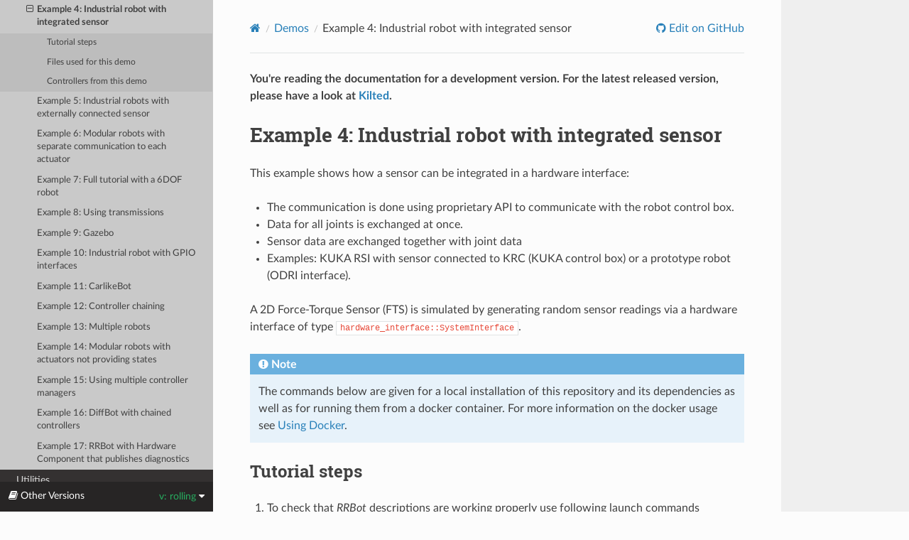

--- FILE ---
content_type: text/html; charset=utf-8
request_url: https://control.ros.org/master/doc/ros2_control_demos/example_4/doc/userdoc.html
body_size: 5732
content:


<!DOCTYPE html>
<html class="writer-html5" lang="en" data-content_root="../../../../">
<head>
  <meta charset="utf-8" /><meta name="generator" content="Docutils 0.18.1: http://docutils.sourceforge.net/" />

  <meta name="viewport" content="width=device-width, initial-scale=1.0" />
  <title>Example 4: Industrial robot with integrated sensor &mdash; ROS2_Control: Rolling Dec 2025 documentation</title>
      <link rel="stylesheet" type="text/css" href="../../../../_static/pygments.css?v=03e43079" />
      <link rel="stylesheet" type="text/css" href="../../../../_static/css/theme.css?v=e59714d7" />
      <link rel="stylesheet" type="text/css" href="../../../../_static/copybutton.css?v=76b2166b" />
      <link rel="stylesheet" type="text/css" href="../../../../_static/tabs.css?v=a5c4661c" />
      <link rel="stylesheet" type="text/css" href="../../../../_static/reviewer_stats.css?v=068b34ac" />

  
    <link rel="shortcut icon" href="../../../../_static/favicon_ros-controls.ico"/>
    <link rel="canonical" href="https://control.ros.org/rolling//rolling/doc/ros2_control_demos/example_4/doc/userdoc.html" />
      <script src="../../../../_static/jquery.js?v=5d32c60e"></script>
      <script src="../../../../_static/_sphinx_javascript_frameworks_compat.js?v=2cd50e6c"></script>
      <script src="../../../../_static/documentation_options.js?v=5ba4a380"></script>
      <script src="../../../../_static/doctools.js?v=9a2dae69"></script>
      <script src="../../../../_static/sphinx_highlight.js?v=dc90522c"></script>
      <script src="../../../../_static/clipboard.min.js?v=a7894cd8"></script>
      <script src="../../../../_static/copybutton.js?v=f281be69"></script>
      <script data-domain="control.ros.org" defer="defer" src="https://plausible.io/js/script.js"></script>
    <script src="../../../../_static/js/theme.js"></script>
    <link rel="index" title="Index" href="../../../../genindex.html" />
    <link rel="search" title="Search" href="../../../../search.html" />
    <link rel="next" title="Example 5: Industrial robot with externally connected sensor" href="../../example_5/doc/userdoc.html" />
    <link rel="prev" title="Example 3: Robots with multiple interfaces" href="../../example_3/doc/userdoc.html" /> 
</head>

<body class="wy-body-for-nav"> 
  <div class="wy-grid-for-nav">
    <nav data-toggle="wy-nav-shift" class="wy-nav-side">
      <div class="wy-side-scroll">
        <div class="wy-side-nav-search" >

          
          
          <a href="../../../../index.html">
            
              <img src="../../../../_static/logo_ros-controls.png" class="logo" alt="Logo"/>
          </a>
<div role="search">
  <form id="rtd-search-form" class="wy-form" action="../../../../search.html" method="get">
    <input type="text" name="q" placeholder="Search docs" aria-label="Search docs" />
    <input type="hidden" name="check_keywords" value="yes" />
    <input type="hidden" name="area" value="default" />
  </form>
</div>
        </div><div class="wy-menu wy-menu-vertical" data-spy="affix" role="navigation" aria-label="Navigation menu">
              <ul class="current">
<li class="toctree-l1"><a class="reference internal" href="../../../resources/roscon2025_workshop.html">ROSCon 2025 Workshop</a></li>
<li class="toctree-l1"><a class="reference internal" href="../../../getting_started/getting_started.html">Getting Started</a></li>
<li class="toctree-l1"><a class="reference internal" href="../../../ros2_control/doc/index.html">ros2_control</a></li>
<li class="toctree-l1"><a class="reference internal" href="../../../ros2_controllers/doc/controllers_index.html">ros2_controllers</a></li>
<li class="toctree-l1 current"><a class="reference internal" href="../../doc/index.html">Demos</a><ul class="current">
<li class="toctree-l2"><a class="reference internal" href="../../doc/index.html#what-you-can-find-in-this-repository">What you can find in this repository</a></li>
<li class="toctree-l2"><a class="reference internal" href="../../doc/index.html#goals">Goals</a></li>
<li class="toctree-l2"><a class="reference internal" href="../../doc/index.html#examples-overview">Examples Overview</a></li>
<li class="toctree-l2"><a class="reference internal" href="../../doc/index.html#installation">Installation</a></li>
<li class="toctree-l2"><a class="reference internal" href="../../doc/index.html#quick-hints">Quick Hints</a></li>
<li class="toctree-l2 current"><a class="reference internal" href="../../doc/index.html#examples">Examples</a><ul class="current">
<li class="toctree-l3"><a class="reference internal" href="../../example_1/doc/userdoc.html">Example 1: RRBot</a></li>
<li class="toctree-l3"><a class="reference internal" href="../../example_2/doc/userdoc.html">Example 2: DiffBot</a></li>
<li class="toctree-l3"><a class="reference internal" href="../../example_3/doc/userdoc.html">Example 3: RRBot with multiple interfaces</a></li>
<li class="toctree-l3 current"><a class="current reference internal" href="#">Example 4: Industrial robot with integrated sensor</a><ul>
<li class="toctree-l4"><a class="reference internal" href="#tutorial-steps">Tutorial steps</a></li>
<li class="toctree-l4"><a class="reference internal" href="#files-used-for-this-demo">Files used for this demo</a></li>
<li class="toctree-l4"><a class="reference internal" href="#controllers-from-this-demo">Controllers from this demo</a></li>
</ul>
</li>
<li class="toctree-l3"><a class="reference internal" href="../../example_5/doc/userdoc.html">Example 5: Industrial robots with externally connected sensor</a></li>
<li class="toctree-l3"><a class="reference internal" href="../../example_6/doc/userdoc.html">Example 6: Modular robots with separate communication to each actuator</a></li>
<li class="toctree-l3"><a class="reference internal" href="../../example_7/doc/userdoc.html">Example 7: Full tutorial with a 6DOF robot</a></li>
<li class="toctree-l3"><a class="reference internal" href="../../example_8/doc/userdoc.html">Example 8: Using transmissions</a></li>
<li class="toctree-l3"><a class="reference internal" href="../../example_9/doc/userdoc.html">Example 9: Gazebo</a></li>
<li class="toctree-l3"><a class="reference internal" href="../../example_10/doc/userdoc.html">Example 10: Industrial robot with GPIO interfaces</a></li>
<li class="toctree-l3"><a class="reference internal" href="../../example_11/doc/userdoc.html">Example 11: CarlikeBot</a></li>
<li class="toctree-l3"><a class="reference internal" href="../../example_12/doc/userdoc.html">Example 12: Controller chaining</a></li>
<li class="toctree-l3"><a class="reference internal" href="../../example_13/doc/userdoc.html">Example 13: Multiple robots</a></li>
<li class="toctree-l3"><a class="reference internal" href="../../example_14/doc/userdoc.html">Example 14: Modular robots with actuators not providing states</a></li>
<li class="toctree-l3"><a class="reference internal" href="../../example_15/doc/userdoc.html">Example 15: Using multiple controller managers</a></li>
<li class="toctree-l3"><a class="reference internal" href="../../example_16/doc/userdoc.html">Example 16: DiffBot with chained controllers</a></li>
<li class="toctree-l3"><a class="reference internal" href="../../example_17/doc/userdoc.html">Example 17: RRBot with Hardware Component that publishes diagnostics</a></li>
</ul>
</li>
</ul>
</li>
<li class="toctree-l1"><a class="reference internal" href="../../../utilities.html">Utilities</a></li>
<li class="toctree-l1"><a class="reference internal" href="../../../simulators/simulators.html">Simulator Integrations</a></li>
<li class="toctree-l1"><a class="reference internal" href="../../../release_notes/release_notes.html">Release Notes</a></li>
<li class="toctree-l1"><a class="reference internal" href="../../../migration/migration.html">Migration Guides</a></li>
<li class="toctree-l1"><a class="reference internal" href="../../../api_list/api_list.html">API Documentation</a></li>
<li class="toctree-l1"><a class="reference internal" href="../../../supported_robots/supported_robots.html">Supported Robots</a></li>
<li class="toctree-l1"><a class="reference internal" href="../../../resources/resources.html">Resources</a></li>
<li class="toctree-l1"><a class="reference internal" href="../../../contributing/contributing.html">Contributing</a></li>
<li class="toctree-l1"><a class="reference internal" href="../../../governance/governance.html">Project Governance</a></li>
<li class="toctree-l1"><a class="reference internal" href="../../../acknowledgements/acknowledgements.html">Acknowledgements</a></li>
<li class="toctree-l1"><a class="reference internal" href="../../../statistics.html">Documentation Usage</a></li>
</ul>

        </div>
      </div>
    </nav>

    <section data-toggle="wy-nav-shift" class="wy-nav-content-wrap"><nav class="wy-nav-top" aria-label="Mobile navigation menu" >
          <i data-toggle="wy-nav-top" class="fa fa-bars"></i>
          <a href="../../../../index.html">ROS2_Control: Rolling</a>
      </nav>

      <div class="wy-nav-content">
        <div class="rst-content">
          <div role="navigation" aria-label="Page navigation">
  <ul class="wy-breadcrumbs">
      <li><a href="../../../../index.html" class="icon icon-home" aria-label="Home"></a></li>
          <li class="breadcrumb-item"><a href="../../doc/index.html">Demos</a></li>
      <li class="breadcrumb-item active">Example 4: Industrial robot with integrated sensor</li>
      <li class="wy-breadcrumbs-aside">
              <!-- User defined GitHub URL -->
              <a href="https://github.com/ros-controls/ros2_control_demos/blob/master/example_4/doc/userdoc.rst" class="fa fa-github"> Edit on GitHub</a>
      </li>
  </ul>
  <hr/>
</div>
          <div role="main" class="document" itemscope="itemscope" itemtype="http://schema.org/Article">
           <div itemprop="articleBody">
             

<p>
  <strong>
    
    You're reading the documentation for a development version.
    For the latest released version, please have a look at <a href="../../../../../kilted/doc/ros2_control_demos/example_4/doc/userdoc.html">Kilted</a>.
    
  </strong>
</p>


  <section id="example-4-industrial-robot-with-integrated-sensor">
<span id="ros2-control-demos-example-4-userdoc"></span><h1>Example 4: Industrial robot with integrated sensor<a class="headerlink" href="#example-4-industrial-robot-with-integrated-sensor" title="Link to this heading"></a></h1>
<p>This example shows how a sensor can be integrated in a hardware interface:</p>
<ul class="simple">
<li><p>The communication is done using proprietary API to communicate with the robot control box.</p></li>
<li><p>Data for all joints is exchanged at once.</p></li>
<li><p>Sensor data are exchanged together with joint data</p></li>
<li><p>Examples: KUKA RSI with sensor connected to KRC (KUKA control box) or a prototype robot (ODRI interface).</p></li>
</ul>
<p>A 2D Force-Torque Sensor (FTS) is simulated by generating random sensor readings via a hardware interface of
type <code class="docutils literal notranslate"><span class="pre">hardware_interface::SystemInterface</span></code>.</p>
<div class="admonition note">
<p class="admonition-title">Note</p>
<p>The commands below are given for a local installation of this repository and its dependencies as well as for running them from a docker container. For more information on the docker usage see <a class="reference internal" href="../../doc/index.html#using-docker"><span class="std std-ref">Using Docker</span></a>.</p>
</div>
<section id="tutorial-steps">
<h2>Tutorial steps<a class="headerlink" href="#tutorial-steps" title="Link to this heading"></a></h2>
<ol class="arabic">
<li><p>To check that <em>RRBot</em> descriptions are working properly use following launch commands</p>
<div class="highlight-shell notranslate"><div class="highlight"><pre><span></span>ros2<span class="w"> </span>launch<span class="w"> </span>ros2_control_demo_example_4<span class="w"> </span>view_robot.launch.py
</pre></div>
</div>
<div class="admonition note">
<p class="admonition-title">Note</p>
<p>Getting the following output in terminal is OK: <code class="docutils literal notranslate"><span class="pre">Warning:</span> <span class="pre">Invalid</span> <span class="pre">frame</span> <span class="pre">ID</span> <span class="pre">&quot;odom&quot;</span> <span class="pre">passed</span> <span class="pre">to</span> <span class="pre">canTransform</span> <span class="pre">argument</span> <span class="pre">target_frame</span> <span class="pre">-</span> <span class="pre">frame</span> <span class="pre">does</span> <span class="pre">not</span> <span class="pre">exist</span></code>.
This happens because <code class="docutils literal notranslate"><span class="pre">joint_state_publisher_gui</span></code> node need some time to start.
The <code class="docutils literal notranslate"><span class="pre">joint_state_publisher_gui</span></code> provides a GUI to generate  a random configuration for rrbot. It is immediately displayed in <em>RViz</em>.</p>
</div>
</li>
<li><p>To start <em>RRBot</em> example open a terminal, source your ROS2-workspace and execute its launch file with</p>
<div class="highlight-shell notranslate"><div class="highlight"><pre><span></span>ros2<span class="w"> </span>launch<span class="w"> </span>ros2_control_demo_example_4<span class="w"> </span>rrbot_system_with_sensor.launch.py
</pre></div>
</div>
<p>The launch file loads and starts the robot hardware, controllers and opens <em>RViz</em>.
In starting terminal you will see a lot of output from the hardware implementation showing its internal states.
This is only of exemplary purposes and should be avoided as much as possible in a hardware interface implementation.</p>
<p>If you can see two orange and one yellow rectangle in in <em>RViz</em> everything has started properly.
Still, to be sure, let’s introspect the control system before moving <em>RRBot</em>.</p>
</li>
<li><p>Check if the hardware interface loaded properly, by opening another terminal and executing</p>
<div class="highlight-shell notranslate"><div class="highlight"><pre><span></span>ros2<span class="w"> </span>control<span class="w"> </span>list_hardware_interfaces
</pre></div>
</div>
<div class="highlight-shell notranslate"><div class="highlight"><pre><span></span><span class="nb">command</span><span class="w"> </span>interfaces
<span class="w">        </span>joint1/position<span class="w"> </span><span class="o">[</span>available<span class="o">]</span><span class="w"> </span><span class="o">[</span>claimed<span class="o">]</span>
<span class="w">        </span>joint2/position<span class="w"> </span><span class="o">[</span>available<span class="o">]</span><span class="w"> </span><span class="o">[</span>claimed<span class="o">]</span>
state<span class="w"> </span>interfaces
<span class="w">        </span>joint1/position
<span class="w">        </span>joint2/position
<span class="w">        </span>tcp_fts_sensor/force.x
<span class="w">        </span>tcp_fts_sensor/torque.z
</pre></div>
</div>
<p>Marker <code class="docutils literal notranslate"><span class="pre">[claimed]</span></code> by command interfaces means that a controller has access to command <em>RRBot</em>.</p>
<p>Now, let’s introspect the hardware components with</p>
<div class="highlight-shell notranslate"><div class="highlight"><pre><span></span>ros2<span class="w"> </span>control<span class="w"> </span>list_hardware_components<span class="w"> </span>-v
</pre></div>
</div>
<p>There is a single hardware component for the robot providing the command and state interfaces:</p>
<div class="highlight-shell notranslate"><div class="highlight"><pre><span></span>Hardware<span class="w"> </span>Component<span class="w"> </span><span class="m">1</span>
<span class="w">    </span>name:<span class="w"> </span>RRBotSystemWithSensor
<span class="w">    </span>type:<span class="w"> </span>system
<span class="w">    </span>plugin<span class="w"> </span>name:<span class="w"> </span>ros2_control_demo_example_4/RRBotSystemWithSensorHardware
<span class="w">    </span>state:<span class="w"> </span><span class="nv">id</span><span class="o">=</span><span class="m">3</span><span class="w"> </span><span class="nv">label</span><span class="o">=</span>active
<span class="w">    </span><span class="nb">command</span><span class="w"> </span>interfaces
<span class="w">            </span>joint1/position<span class="w"> </span><span class="o">[</span>available<span class="o">]</span><span class="w"> </span><span class="o">[</span>claimed<span class="o">]</span>
<span class="w">            </span>joint2/position<span class="w"> </span><span class="o">[</span>available<span class="o">]</span><span class="w"> </span><span class="o">[</span>claimed<span class="o">]</span>
<span class="w">    </span>state<span class="w"> </span>interfaces
<span class="w">            </span>joint1/position<span class="w"> </span><span class="o">[</span>available<span class="o">]</span>
<span class="w">            </span>joint2/position<span class="w"> </span><span class="o">[</span>available<span class="o">]</span>
<span class="w">            </span>tcp_fts_sensor/force.x<span class="w"> </span><span class="o">[</span>available<span class="o">]</span>
<span class="w">            </span>tcp_fts_sensor/torque.z<span class="w"> </span><span class="o">[</span>available<span class="o">]</span>
</pre></div>
</div>
</li>
<li><p>Check if controllers are running</p>
<div class="highlight-shell notranslate"><div class="highlight"><pre><span></span>ros2<span class="w"> </span>control<span class="w"> </span>list_controllers
</pre></div>
</div>
<div class="highlight-shell notranslate"><div class="highlight"><pre><span></span>joint_state_broadcaster<span class="o">[</span>joint_state_broadcaster/JointStateBroadcaster<span class="o">]</span><span class="w"> </span>active
fts_broadcaster<span class="w">     </span><span class="o">[</span>force_torque_sensor_broadcaster/ForceTorqueSensorBroadcaster<span class="o">]</span><span class="w"> </span>active
forward_position_controller<span class="o">[</span>forward_command_controller/ForwardCommandController<span class="o">]</span><span class="w"> </span>active
</pre></div>
</div>
</li>
<li><p>If you get output from above you can send commands to <em>Forward Command Controller</em>, either:</p>
<ol class="arabic">
<li><p>Manually using ROS 2 CLI interface.</p>
<div class="highlight-shell notranslate"><div class="highlight"><pre><span></span>ros2<span class="w"> </span>topic<span class="w"> </span>pub<span class="w"> </span>/forward_position_controller/commands<span class="w"> </span>std_msgs/msg/Float64MultiArray<span class="w"> </span><span class="s2">&quot;data:</span>
<span class="s2">- 0.5</span>
<span class="s2">- 0.5&quot;</span>
</pre></div>
</div>
</li>
<li><p>Or you can start a demo node which sends two goals every 5 seconds in a loop</p>
<div class="highlight-shell notranslate"><div class="highlight"><pre><span></span>ros2<span class="w"> </span>launch<span class="w"> </span>ros2_control_demo_example_4<span class="w"> </span>test_forward_position_controller.launch.py
</pre></div>
</div>
</li>
</ol>
<p>You should now see orange and yellow blocks moving in <em>RViz</em>.
Also, you should see changing states in the terminal where launch file is started, e.g.</p>
<div class="highlight-shell notranslate"><div class="highlight"><pre><span></span><span class="o">[</span>ros2_control_node-1<span class="o">]</span><span class="w"> </span><span class="o">[</span>INFO<span class="o">]</span><span class="w"> </span><span class="o">[</span><span class="m">1721763738</span>.761847562<span class="o">]</span><span class="w"> </span><span class="o">[</span>controller_manager.resource_manager.hardware_component.system.RRBotSystemWithSensor<span class="o">]</span>:<span class="w"> </span>Writing<span class="w"> </span>commands:
<span class="o">[</span>ros2_control_node-1<span class="o">]</span><span class="w">   </span><span class="m">0</span>.50<span class="w"> </span><span class="k">for</span><span class="w"> </span>joint<span class="w"> </span><span class="s1">&#39;joint1&#39;</span>
<span class="o">[</span>ros2_control_node-1<span class="o">]</span><span class="w">   </span><span class="m">0</span>.50<span class="w"> </span><span class="k">for</span><span class="w"> </span>joint<span class="w"> </span><span class="s1">&#39;joint2&#39;</span>
</pre></div>
</div>
</li>
<li><p>Access wrench data from 2D FTS via</p>
<div class="highlight-shell notranslate"><div class="highlight"><pre><span></span>ros2<span class="w"> </span>topic<span class="w"> </span><span class="nb">echo</span><span class="w"> </span>/fts_broadcaster/wrench
</pre></div>
</div>
<p>shows the random generated sensor values, republished by <em>Force Torque Sensor Broadcaster</em> as
<code class="docutils literal notranslate"><span class="pre">geometry_msgs/msg/WrenchStamped</span></code> message</p>
<div class="highlight-shell notranslate"><div class="highlight"><pre><span></span>header:
<span class="w">  </span>stamp:
<span class="w">    </span>sec:<span class="w"> </span><span class="m">1676444704</span>
<span class="w">    </span>nanosec:<span class="w"> </span><span class="m">332221422</span>
<span class="w">  </span>frame_id:<span class="w"> </span>tool_link
wrench:
<span class="w">  </span>force:
<span class="w">    </span>x:<span class="w"> </span><span class="m">2</span>.946532964706421
<span class="w">    </span>y:<span class="w"> </span>.nan
<span class="w">    </span>z:<span class="w"> </span>.nan
<span class="w">  </span>torque:
<span class="w">    </span>x:<span class="w"> </span>.nan
<span class="w">    </span>y:<span class="w"> </span>.nan
<span class="w">    </span>z:<span class="w"> </span><span class="m">4</span>.0540995597839355
</pre></div>
</div>
<div class="admonition warning">
<p class="admonition-title">Warning</p>
<p>Wrench messages are not displayed properly in <em>RViz</em> as NaN values are not handled in <em>RViz</em> and FTS Broadcaster may send NaN values.</p>
</div>
</li>
</ol>
</section>
<section id="files-used-for-this-demo">
<h2>Files used for this demo<a class="headerlink" href="#files-used-for-this-demo" title="Link to this heading"></a></h2>
<ul class="simple">
<li><p>Launch file: <a class="reference external" href="https://github.com/ros-controls/ros2_control_demos/tree/master/example_4/bringup/launch/rrbot_system_with_sensor.launch.py">rrbot_system_with_sensor.launch.py</a></p></li>
<li><p>Controllers yaml: <a class="reference external" href="https://github.com/ros-controls/ros2_control_demos/tree/master/example_4/bringup/config/rrbot_with_sensor_controllers.yaml">rrbot_with_sensor_controllers.yaml</a></p></li>
<li><p>URDF: <a class="reference external" href="https://github.com/ros-controls/ros2_control_demos/tree/master/example_4/description/urdf/rrbot_system_with_sensor.urdf.xacro">rrbot_system_with_sensor.urdf.xacro</a></p>
<ul>
<li><p>Description: <a class="reference external" href="https://github.com/ros-controls/ros2_control_demos/tree/master/ros2_control_demo_description/rrbot/urdf/rrbot_description.urdf.xacro">rrbot_description.urdf.xacro</a></p></li>
<li><p><code class="docutils literal notranslate"><span class="pre">ros2_control</span></code> URDF tag: <a class="reference external" href="https://github.com/ros-controls/ros2_control_demos/tree/master/example_4/description/ros2_control/rrbot_system_with_sensor.ros2_control.xacro">rrbot_system_with_sensor.ros2_control.xacro</a></p></li>
</ul>
</li>
<li><p>RViz configuration: <a class="reference external" href="https://github.com/ros-controls/ros2_control_demos/tree/master/example_4/description/rviz/rrbot.rviz">rrbot.rviz</a></p></li>
<li><p>Hardware interface plugin: <a class="reference external" href="https://github.com/ros-controls/ros2_control_demos/tree/master/example_4/hardware/rrbot_system_with_sensor.cpp">rrbot_system_with_sensor.cpp</a></p></li>
</ul>
</section>
<section id="controllers-from-this-demo">
<h2>Controllers from this demo<a class="headerlink" href="#controllers-from-this-demo" title="Link to this heading"></a></h2>
<ul class="simple">
<li><p><code class="docutils literal notranslate"><span class="pre">Joint</span> <span class="pre">State</span> <span class="pre">Broadcaster</span></code> (<a class="reference external" href="https://github.com/ros-controls/ros2_controllers/tree/master/joint_state_broadcaster">ros2_controllers repository</a>): <a class="reference internal" href="../../../ros2_controllers/joint_state_broadcaster/doc/userdoc.html#joint-state-broadcaster-userdoc"><span class="std std-ref">doc</span></a></p></li>
<li><p><code class="docutils literal notranslate"><span class="pre">Forward</span> <span class="pre">Command</span> <span class="pre">Controller</span></code> (<a class="reference external" href="https://github.com/ros-controls/ros2_controllers/tree/master/forward_command_controller">ros2_controllers repository</a>): <a class="reference internal" href="../../../ros2_controllers/forward_command_controller/doc/userdoc.html#forward-command-controller-userdoc"><span class="std std-ref">doc</span></a></p></li>
<li><p><code class="docutils literal notranslate"><span class="pre">Force</span> <span class="pre">Torque</span> <span class="pre">Sensor</span> <span class="pre">Broadcaster</span></code> (<a class="reference external" href="https://github.com/ros-controls/ros2_controllers/tree/master/force_torque_sensor_broadcaster">ros2_controllers repository</a>): <a class="reference internal" href="../../../ros2_controllers/force_torque_sensor_broadcaster/doc/userdoc.html#force-torque-sensor-broadcaster-userdoc"><span class="std std-ref">doc</span></a></p></li>
</ul>
</section>
</section>



           </div>
          </div>
          <footer><div class="rst-footer-buttons" role="navigation" aria-label="Footer">
        <a href="../../example_3/doc/userdoc.html" class="btn btn-neutral float-left" title="Example 3: Robots with multiple interfaces" accesskey="p" rel="prev"><span class="fa fa-arrow-circle-left" aria-hidden="true"></span> Previous</a>
        <a href="../../example_5/doc/userdoc.html" class="btn btn-neutral float-right" title="Example 5: Industrial robot with externally connected sensor" accesskey="n" rel="next">Next <span class="fa fa-arrow-circle-right" aria-hidden="true"></span></a>
    </div>

  <hr/>

  <div role="contentinfo">
    <p>&#169; Copyright 2025, ros2_control Development Team.</p>
  </div>

  Built with <a href="https://www.sphinx-doc.org/">Sphinx</a> using a
    <a href="https://github.com/readthedocs/sphinx_rtd_theme">theme</a>
    provided by <a href="https://readthedocs.org">Read the Docs</a>.
   

</footer>
        </div>
      </div>
    </section>
  </div>
  
<div class="rst-versions" data-toggle="rst-versions" role="note" aria-label="versions">
  <span class="rst-current-version" data-toggle="rst-current-version">
    <span class="fa fa-book"> Other Versions</span>
    v: rolling
    <span class="fa fa-caret-down"></span>
  </span>
  <div class="rst-other-versions">
    <dl>
      <dt>Stable Releases</dt>
        <dd><a href="../../../../../kilted/doc/ros2_control_demos/example_4/doc/userdoc.html">Kilted (latest)</a></dd><br>
        <dd><a href="../../../../../jazzy/doc/ros2_control_demos/example_4/doc/userdoc.html">Jazzy</a></dd><br>
        
        <dd><a href="../../../../../humble/doc/ros2_control_demos/example_4/doc/userdoc.html">Humble</a></dd><br>
        
        
    </dl>
    <dl>
      <dt>End-of-Life</dt>
        <dd><a href="../../../../../iron/doc/ros2_control_demos/example_4/doc/userdoc.html">Iron</a></dd><br>
        <dd><a href="../../../../../galactic/index.html">Galactic</a></dd><br>
        <dd><a href="../../../../../foxy/index.html">Foxy</a></dd><br>
    </dl>
    <dl>
      <dt>In Development</dt>
      <dd><a href="userdoc.html">Rolling</a></dd>
    </dl>
  </div>
</div><script>
      jQuery(function () {
          SphinxRtdTheme.Navigation.enable(true);
      });
  </script> 

</body>
</html>

--- FILE ---
content_type: text/css; charset=utf-8
request_url: https://control.ros.org/master/_static/reviewer_stats.css?v=068b34ac
body_size: -161
content:
/* reviewer_stats.css */
table {
    font-family: Arial, sans-serif;
    border-collapse: collapse;
    width: 100%;
}

th, td {
    border: 1px solid #dddddd;
    text-align: left;
    padding: 8px;
}

tr:nth-child(even) {
    background-color: #f2f2f2;
}

.progress-bar {
    width: 100%;
    height: 20px;
    margin: 0;
    background-color: #ddd;
    border-radius: 5px;
    overflow: hidden;
}

.progress-value-reviews {
    display: block;
    height: 100%;
    width: 0;
    background-color: #2980b9;
    border-radius: 5px;
}

.progress-value-ratio {
    display: block;
    height: 100%;
    width: 0;
    background-color: rgba(47, 64, 95, 0.5); /* Adjusted to 50% transparent */
    border-radius: 5px;
}


--- FILE ---
content_type: application/javascript; charset=utf-8
request_url: https://control.ros.org/master/_static/documentation_options.js?v=5ba4a380
body_size: -294
content:
const DOCUMENTATION_OPTIONS = {
    VERSION: 'Dec 2025',
    LANGUAGE: 'en',
    COLLAPSE_INDEX: false,
    BUILDER: 'html',
    FILE_SUFFIX: '.html',
    LINK_SUFFIX: '.html',
    HAS_SOURCE: true,
    SOURCELINK_SUFFIX: '',
    NAVIGATION_WITH_KEYS: false,
    SHOW_SEARCH_SUMMARY: true,
    ENABLE_SEARCH_SHORTCUTS: true,
};